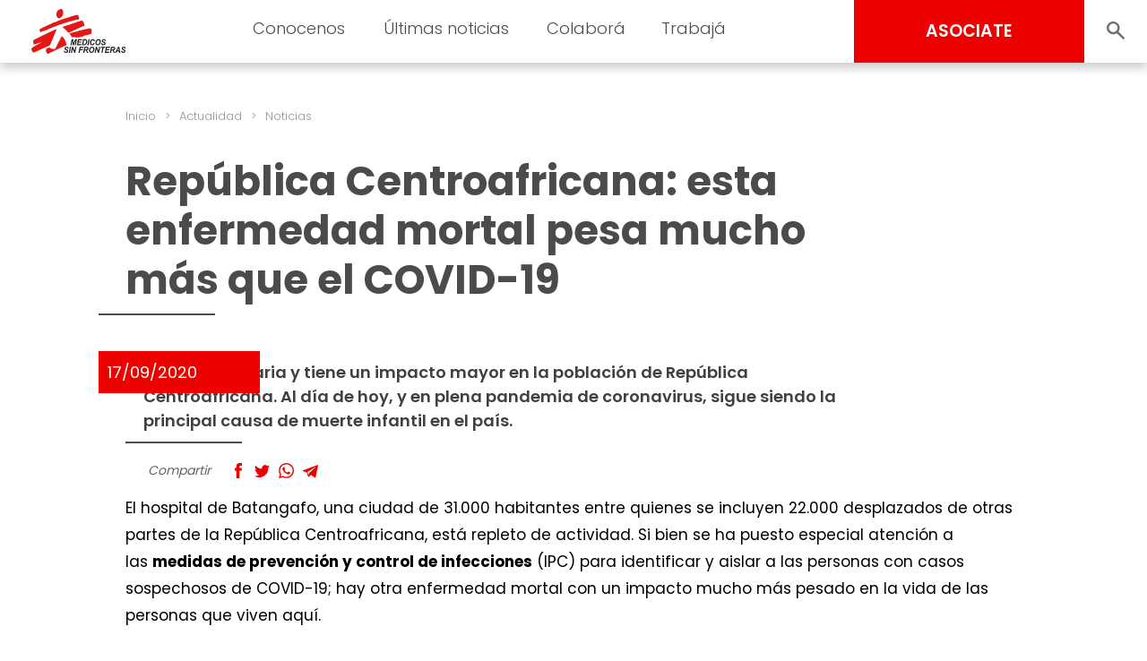

--- FILE ---
content_type: text/html; charset=UTF-8
request_url: https://www.msf.org.uy/actualidad/republica-centroafricana-enfermedad-mortal-pesa-mucho-mas-que-covid-19/
body_size: 13060
content:
<!doctype html>
<html lang="es">
<head>
	<meta charset="UTF-8">
	<meta name="viewport" content="width=device-width, initial-scale=1, user-scalable = no">
	<link rel="profile" href="https://gmpg.org/xfn/11">

	<link rel="shortcut icon" href="https://www.msf.org.uy/wp-content/themes/msf_latam/imgs/icons/favicon.ico">

	<link rel="preconnect" href="https://fonts.googleapis.com">
	<link rel="preconnect" href="https://fonts.gstatic.com" crossorigin>
	<link href="https://fonts.googleapis.com/css2?family=Poppins:wght@300;400;500;600;700;800&display=swap" rel="stylesheet">

	<!-- Google Tag Manager -->
	<script>(function(w,d,s,l,i){w[l]=w[l]||[];w[l].push({'gtm.start':
	new Date().getTime(),event:'gtm.js'});var f=d.getElementsByTagName(s)[0],
	j=d.createElement(s),dl=l!='dataLayer'?'&l='+l:'';j.async=true;j.src=
	'https://www.googletagmanager.com/gtm.js?id='+i+dl;f.parentNode.insertBefore(j,f);
	})(window,document,'script','dataLayer','GTM-5Q43722');</script>
	<!-- End Google Tag Manager -->

	<meta name='robots' content='index, follow, max-image-preview:large, max-snippet:-1, max-video-preview:-1' />

	<!-- This site is optimized with the Yoast SEO plugin v24.5 - https://yoast.com/wordpress/plugins/seo/ -->
	<title>República Centroafricana: esta enfermedad mortal pesa mucho más que el COVID-19 - Médicos Sin Fronteras Uruguay | Organización médico-humanitaria</title>
	<link rel="canonical" href="https://www.msf.org.uy/actualidad/republica-centroafricana-enfermedad-mortal-pesa-mucho-mas-que-covid-19/" />
	<meta property="og:locale" content="es_ES" />
	<meta property="og:type" content="article" />
	<meta property="og:title" content="República Centroafricana: esta enfermedad mortal pesa mucho más que el COVID-19 - Médicos Sin Fronteras Uruguay | Organización médico-humanitaria" />
	<meta property="og:description" content="Se llama malaria y tiene un impacto mayor en la población de República Centroafricana. Al día de hoy, y en plena pandemia de coronavirus, sigue siendo la principal causa de muerte infantil en el país." />
	<meta property="og:url" content="https://www.msf.org.uy/actualidad/republica-centroafricana-enfermedad-mortal-pesa-mucho-mas-que-covid-19/" />
	<meta property="og:site_name" content="Médicos Sin Fronteras Uruguay | Organización médico-humanitaria" />
	<meta property="article:published_time" content="2020-09-17T20:32:45+00:00" />
	<meta property="og:image" content="https://www.msf.org.uy/wp-content/uploads/sites/3/2023/11/msb21210high.jpg" />
	<meta name="author" content="dev_ops" />
	<meta name="twitter:card" content="summary_large_image" />
	<meta name="twitter:label1" content="Escrito por" />
	<meta name="twitter:data1" content="dev_ops" />
	<meta name="twitter:label2" content="Tiempo de lectura" />
	<meta name="twitter:data2" content="4 minutos" />
	<script type="application/ld+json" class="yoast-schema-graph">{"@context":"https://schema.org","@graph":[{"@type":"WebPage","@id":"https://www.msf.org.uy/actualidad/republica-centroafricana-enfermedad-mortal-pesa-mucho-mas-que-covid-19/","url":"https://www.msf.org.uy/actualidad/republica-centroafricana-enfermedad-mortal-pesa-mucho-mas-que-covid-19/","name":"República Centroafricana: esta enfermedad mortal pesa mucho más que el COVID-19 - Médicos Sin Fronteras Uruguay | Organización médico-humanitaria","isPartOf":{"@id":"https://www.msf.org.uy/#website"},"primaryImageOfPage":{"@id":"https://www.msf.org.uy/actualidad/republica-centroafricana-enfermedad-mortal-pesa-mucho-mas-que-covid-19/#primaryimage"},"image":{"@id":"https://www.msf.org.uy/actualidad/republica-centroafricana-enfermedad-mortal-pesa-mucho-mas-que-covid-19/#primaryimage"},"thumbnailUrl":"https://ar.testing.msf.lat/wp-content/uploads/sites/3/2023/11/msb21210high.jpg","datePublished":"2020-09-17T20:32:45+00:00","author":{"@id":"https://www.msf.org.uy/#/schema/person/054d70cc916aae3c9caa0dac8cbc71c6"},"breadcrumb":{"@id":"https://www.msf.org.uy/actualidad/republica-centroafricana-enfermedad-mortal-pesa-mucho-mas-que-covid-19/#breadcrumb"},"inLanguage":"es","potentialAction":[{"@type":"ReadAction","target":["https://www.msf.org.uy/actualidad/republica-centroafricana-enfermedad-mortal-pesa-mucho-mas-que-covid-19/"]}]},{"@type":"ImageObject","inLanguage":"es","@id":"https://www.msf.org.uy/actualidad/republica-centroafricana-enfermedad-mortal-pesa-mucho-mas-que-covid-19/#primaryimage","url":"https://ar.testing.msf.lat/wp-content/uploads/sites/3/2023/11/msb21210high.jpg","contentUrl":"https://ar.testing.msf.lat/wp-content/uploads/sites/3/2023/11/msb21210high.jpg"},{"@type":"BreadcrumbList","@id":"https://www.msf.org.uy/actualidad/republica-centroafricana-enfermedad-mortal-pesa-mucho-mas-que-covid-19/#breadcrumb","itemListElement":[{"@type":"ListItem","position":1,"name":"Portada","item":"https://www.msf.org.uy/"},{"@type":"ListItem","position":2,"name":"República Centroafricana: esta enfermedad mortal pesa mucho más que el COVID-19"}]},{"@type":"WebSite","@id":"https://www.msf.org.uy/#website","url":"https://www.msf.org.uy/","name":"Médicos Sin Fronteras Uruguay | Organización médico-humanitaria","description":"","potentialAction":[{"@type":"SearchAction","target":{"@type":"EntryPoint","urlTemplate":"https://www.msf.org.uy/?s={search_term_string}"},"query-input":{"@type":"PropertyValueSpecification","valueRequired":true,"valueName":"search_term_string"}}],"inLanguage":"es"},{"@type":"Person","@id":"https://www.msf.org.uy/#/schema/person/054d70cc916aae3c9caa0dac8cbc71c6","name":"dev_ops","image":{"@type":"ImageObject","inLanguage":"es","@id":"https://www.msf.org.uy/#/schema/person/image/","url":"https://secure.gravatar.com/avatar/a9d3fcdb83410f0c3eeab09bf2b7e176?s=96&d=mm&r=g","contentUrl":"https://secure.gravatar.com/avatar/a9d3fcdb83410f0c3eeab09bf2b7e176?s=96&d=mm&r=g","caption":"dev_ops"},"sameAs":["http://localhost/medicos"],"url":"https://www.msf.org.uy/author/dev_ops/"}]}</script>
	<!-- / Yoast SEO plugin. -->


<link rel="alternate" type="application/rss+xml" title="Médicos Sin Fronteras Uruguay  | Organización médico-humanitaria &raquo; Feed" href="https://www.msf.org.uy/feed/" />
<link rel="alternate" type="application/rss+xml" title="Médicos Sin Fronteras Uruguay  | Organización médico-humanitaria &raquo; Feed de los comentarios" href="https://www.msf.org.uy/comments/feed/" />
<script>
window._wpemojiSettings = {"baseUrl":"https:\/\/s.w.org\/images\/core\/emoji\/15.0.3\/72x72\/","ext":".png","svgUrl":"https:\/\/s.w.org\/images\/core\/emoji\/15.0.3\/svg\/","svgExt":".svg","source":{"concatemoji":"https:\/\/www.msf.org.uy\/wp-includes\/js\/wp-emoji-release.min.js?ver=6.5.2"}};
/*! This file is auto-generated */
!function(i,n){var o,s,e;function c(e){try{var t={supportTests:e,timestamp:(new Date).valueOf()};sessionStorage.setItem(o,JSON.stringify(t))}catch(e){}}function p(e,t,n){e.clearRect(0,0,e.canvas.width,e.canvas.height),e.fillText(t,0,0);var t=new Uint32Array(e.getImageData(0,0,e.canvas.width,e.canvas.height).data),r=(e.clearRect(0,0,e.canvas.width,e.canvas.height),e.fillText(n,0,0),new Uint32Array(e.getImageData(0,0,e.canvas.width,e.canvas.height).data));return t.every(function(e,t){return e===r[t]})}function u(e,t,n){switch(t){case"flag":return n(e,"\ud83c\udff3\ufe0f\u200d\u26a7\ufe0f","\ud83c\udff3\ufe0f\u200b\u26a7\ufe0f")?!1:!n(e,"\ud83c\uddfa\ud83c\uddf3","\ud83c\uddfa\u200b\ud83c\uddf3")&&!n(e,"\ud83c\udff4\udb40\udc67\udb40\udc62\udb40\udc65\udb40\udc6e\udb40\udc67\udb40\udc7f","\ud83c\udff4\u200b\udb40\udc67\u200b\udb40\udc62\u200b\udb40\udc65\u200b\udb40\udc6e\u200b\udb40\udc67\u200b\udb40\udc7f");case"emoji":return!n(e,"\ud83d\udc26\u200d\u2b1b","\ud83d\udc26\u200b\u2b1b")}return!1}function f(e,t,n){var r="undefined"!=typeof WorkerGlobalScope&&self instanceof WorkerGlobalScope?new OffscreenCanvas(300,150):i.createElement("canvas"),a=r.getContext("2d",{willReadFrequently:!0}),o=(a.textBaseline="top",a.font="600 32px Arial",{});return e.forEach(function(e){o[e]=t(a,e,n)}),o}function t(e){var t=i.createElement("script");t.src=e,t.defer=!0,i.head.appendChild(t)}"undefined"!=typeof Promise&&(o="wpEmojiSettingsSupports",s=["flag","emoji"],n.supports={everything:!0,everythingExceptFlag:!0},e=new Promise(function(e){i.addEventListener("DOMContentLoaded",e,{once:!0})}),new Promise(function(t){var n=function(){try{var e=JSON.parse(sessionStorage.getItem(o));if("object"==typeof e&&"number"==typeof e.timestamp&&(new Date).valueOf()<e.timestamp+604800&&"object"==typeof e.supportTests)return e.supportTests}catch(e){}return null}();if(!n){if("undefined"!=typeof Worker&&"undefined"!=typeof OffscreenCanvas&&"undefined"!=typeof URL&&URL.createObjectURL&&"undefined"!=typeof Blob)try{var e="postMessage("+f.toString()+"("+[JSON.stringify(s),u.toString(),p.toString()].join(",")+"));",r=new Blob([e],{type:"text/javascript"}),a=new Worker(URL.createObjectURL(r),{name:"wpTestEmojiSupports"});return void(a.onmessage=function(e){c(n=e.data),a.terminate(),t(n)})}catch(e){}c(n=f(s,u,p))}t(n)}).then(function(e){for(var t in e)n.supports[t]=e[t],n.supports.everything=n.supports.everything&&n.supports[t],"flag"!==t&&(n.supports.everythingExceptFlag=n.supports.everythingExceptFlag&&n.supports[t]);n.supports.everythingExceptFlag=n.supports.everythingExceptFlag&&!n.supports.flag,n.DOMReady=!1,n.readyCallback=function(){n.DOMReady=!0}}).then(function(){return e}).then(function(){var e;n.supports.everything||(n.readyCallback(),(e=n.source||{}).concatemoji?t(e.concatemoji):e.wpemoji&&e.twemoji&&(t(e.twemoji),t(e.wpemoji)))}))}((window,document),window._wpemojiSettings);
</script>
<style id='wp-emoji-styles-inline-css'>

	img.wp-smiley, img.emoji {
		display: inline !important;
		border: none !important;
		box-shadow: none !important;
		height: 1em !important;
		width: 1em !important;
		margin: 0 0.07em !important;
		vertical-align: -0.1em !important;
		background: none !important;
		padding: 0 !important;
	}
</style>
<link rel='stylesheet' id='wp-block-library-css' href='https://www.msf.org.uy/wp-includes/css/dist/block-library/style.min.css?ver=6.5.2' media='all' />
<style id='classic-theme-styles-inline-css'>
/*! This file is auto-generated */
.wp-block-button__link{color:#fff;background-color:#32373c;border-radius:9999px;box-shadow:none;text-decoration:none;padding:calc(.667em + 2px) calc(1.333em + 2px);font-size:1.125em}.wp-block-file__button{background:#32373c;color:#fff;text-decoration:none}
</style>
<style id='global-styles-inline-css'>
body{--wp--preset--color--black: #000000;--wp--preset--color--cyan-bluish-gray: #abb8c3;--wp--preset--color--white: #ffffff;--wp--preset--color--pale-pink: #f78da7;--wp--preset--color--vivid-red: #cf2e2e;--wp--preset--color--luminous-vivid-orange: #ff6900;--wp--preset--color--luminous-vivid-amber: #fcb900;--wp--preset--color--light-green-cyan: #7bdcb5;--wp--preset--color--vivid-green-cyan: #00d084;--wp--preset--color--pale-cyan-blue: #8ed1fc;--wp--preset--color--vivid-cyan-blue: #0693e3;--wp--preset--color--vivid-purple: #9b51e0;--wp--preset--gradient--vivid-cyan-blue-to-vivid-purple: linear-gradient(135deg,rgba(6,147,227,1) 0%,rgb(155,81,224) 100%);--wp--preset--gradient--light-green-cyan-to-vivid-green-cyan: linear-gradient(135deg,rgb(122,220,180) 0%,rgb(0,208,130) 100%);--wp--preset--gradient--luminous-vivid-amber-to-luminous-vivid-orange: linear-gradient(135deg,rgba(252,185,0,1) 0%,rgba(255,105,0,1) 100%);--wp--preset--gradient--luminous-vivid-orange-to-vivid-red: linear-gradient(135deg,rgba(255,105,0,1) 0%,rgb(207,46,46) 100%);--wp--preset--gradient--very-light-gray-to-cyan-bluish-gray: linear-gradient(135deg,rgb(238,238,238) 0%,rgb(169,184,195) 100%);--wp--preset--gradient--cool-to-warm-spectrum: linear-gradient(135deg,rgb(74,234,220) 0%,rgb(151,120,209) 20%,rgb(207,42,186) 40%,rgb(238,44,130) 60%,rgb(251,105,98) 80%,rgb(254,248,76) 100%);--wp--preset--gradient--blush-light-purple: linear-gradient(135deg,rgb(255,206,236) 0%,rgb(152,150,240) 100%);--wp--preset--gradient--blush-bordeaux: linear-gradient(135deg,rgb(254,205,165) 0%,rgb(254,45,45) 50%,rgb(107,0,62) 100%);--wp--preset--gradient--luminous-dusk: linear-gradient(135deg,rgb(255,203,112) 0%,rgb(199,81,192) 50%,rgb(65,88,208) 100%);--wp--preset--gradient--pale-ocean: linear-gradient(135deg,rgb(255,245,203) 0%,rgb(182,227,212) 50%,rgb(51,167,181) 100%);--wp--preset--gradient--electric-grass: linear-gradient(135deg,rgb(202,248,128) 0%,rgb(113,206,126) 100%);--wp--preset--gradient--midnight: linear-gradient(135deg,rgb(2,3,129) 0%,rgb(40,116,252) 100%);--wp--preset--font-size--small: 13px;--wp--preset--font-size--medium: 20px;--wp--preset--font-size--large: 36px;--wp--preset--font-size--x-large: 42px;--wp--preset--spacing--20: 0.44rem;--wp--preset--spacing--30: 0.67rem;--wp--preset--spacing--40: 1rem;--wp--preset--spacing--50: 1.5rem;--wp--preset--spacing--60: 2.25rem;--wp--preset--spacing--70: 3.38rem;--wp--preset--spacing--80: 5.06rem;--wp--preset--shadow--natural: 6px 6px 9px rgba(0, 0, 0, 0.2);--wp--preset--shadow--deep: 12px 12px 50px rgba(0, 0, 0, 0.4);--wp--preset--shadow--sharp: 6px 6px 0px rgba(0, 0, 0, 0.2);--wp--preset--shadow--outlined: 6px 6px 0px -3px rgba(255, 255, 255, 1), 6px 6px rgba(0, 0, 0, 1);--wp--preset--shadow--crisp: 6px 6px 0px rgba(0, 0, 0, 1);}:where(.is-layout-flex){gap: 0.5em;}:where(.is-layout-grid){gap: 0.5em;}body .is-layout-flow > .alignleft{float: left;margin-inline-start: 0;margin-inline-end: 2em;}body .is-layout-flow > .alignright{float: right;margin-inline-start: 2em;margin-inline-end: 0;}body .is-layout-flow > .aligncenter{margin-left: auto !important;margin-right: auto !important;}body .is-layout-constrained > .alignleft{float: left;margin-inline-start: 0;margin-inline-end: 2em;}body .is-layout-constrained > .alignright{float: right;margin-inline-start: 2em;margin-inline-end: 0;}body .is-layout-constrained > .aligncenter{margin-left: auto !important;margin-right: auto !important;}body .is-layout-constrained > :where(:not(.alignleft):not(.alignright):not(.alignfull)){max-width: var(--wp--style--global--content-size);margin-left: auto !important;margin-right: auto !important;}body .is-layout-constrained > .alignwide{max-width: var(--wp--style--global--wide-size);}body .is-layout-flex{display: flex;}body .is-layout-flex{flex-wrap: wrap;align-items: center;}body .is-layout-flex > *{margin: 0;}body .is-layout-grid{display: grid;}body .is-layout-grid > *{margin: 0;}:where(.wp-block-columns.is-layout-flex){gap: 2em;}:where(.wp-block-columns.is-layout-grid){gap: 2em;}:where(.wp-block-post-template.is-layout-flex){gap: 1.25em;}:where(.wp-block-post-template.is-layout-grid){gap: 1.25em;}.has-black-color{color: var(--wp--preset--color--black) !important;}.has-cyan-bluish-gray-color{color: var(--wp--preset--color--cyan-bluish-gray) !important;}.has-white-color{color: var(--wp--preset--color--white) !important;}.has-pale-pink-color{color: var(--wp--preset--color--pale-pink) !important;}.has-vivid-red-color{color: var(--wp--preset--color--vivid-red) !important;}.has-luminous-vivid-orange-color{color: var(--wp--preset--color--luminous-vivid-orange) !important;}.has-luminous-vivid-amber-color{color: var(--wp--preset--color--luminous-vivid-amber) !important;}.has-light-green-cyan-color{color: var(--wp--preset--color--light-green-cyan) !important;}.has-vivid-green-cyan-color{color: var(--wp--preset--color--vivid-green-cyan) !important;}.has-pale-cyan-blue-color{color: var(--wp--preset--color--pale-cyan-blue) !important;}.has-vivid-cyan-blue-color{color: var(--wp--preset--color--vivid-cyan-blue) !important;}.has-vivid-purple-color{color: var(--wp--preset--color--vivid-purple) !important;}.has-black-background-color{background-color: var(--wp--preset--color--black) !important;}.has-cyan-bluish-gray-background-color{background-color: var(--wp--preset--color--cyan-bluish-gray) !important;}.has-white-background-color{background-color: var(--wp--preset--color--white) !important;}.has-pale-pink-background-color{background-color: var(--wp--preset--color--pale-pink) !important;}.has-vivid-red-background-color{background-color: var(--wp--preset--color--vivid-red) !important;}.has-luminous-vivid-orange-background-color{background-color: var(--wp--preset--color--luminous-vivid-orange) !important;}.has-luminous-vivid-amber-background-color{background-color: var(--wp--preset--color--luminous-vivid-amber) !important;}.has-light-green-cyan-background-color{background-color: var(--wp--preset--color--light-green-cyan) !important;}.has-vivid-green-cyan-background-color{background-color: var(--wp--preset--color--vivid-green-cyan) !important;}.has-pale-cyan-blue-background-color{background-color: var(--wp--preset--color--pale-cyan-blue) !important;}.has-vivid-cyan-blue-background-color{background-color: var(--wp--preset--color--vivid-cyan-blue) !important;}.has-vivid-purple-background-color{background-color: var(--wp--preset--color--vivid-purple) !important;}.has-black-border-color{border-color: var(--wp--preset--color--black) !important;}.has-cyan-bluish-gray-border-color{border-color: var(--wp--preset--color--cyan-bluish-gray) !important;}.has-white-border-color{border-color: var(--wp--preset--color--white) !important;}.has-pale-pink-border-color{border-color: var(--wp--preset--color--pale-pink) !important;}.has-vivid-red-border-color{border-color: var(--wp--preset--color--vivid-red) !important;}.has-luminous-vivid-orange-border-color{border-color: var(--wp--preset--color--luminous-vivid-orange) !important;}.has-luminous-vivid-amber-border-color{border-color: var(--wp--preset--color--luminous-vivid-amber) !important;}.has-light-green-cyan-border-color{border-color: var(--wp--preset--color--light-green-cyan) !important;}.has-vivid-green-cyan-border-color{border-color: var(--wp--preset--color--vivid-green-cyan) !important;}.has-pale-cyan-blue-border-color{border-color: var(--wp--preset--color--pale-cyan-blue) !important;}.has-vivid-cyan-blue-border-color{border-color: var(--wp--preset--color--vivid-cyan-blue) !important;}.has-vivid-purple-border-color{border-color: var(--wp--preset--color--vivid-purple) !important;}.has-vivid-cyan-blue-to-vivid-purple-gradient-background{background: var(--wp--preset--gradient--vivid-cyan-blue-to-vivid-purple) !important;}.has-light-green-cyan-to-vivid-green-cyan-gradient-background{background: var(--wp--preset--gradient--light-green-cyan-to-vivid-green-cyan) !important;}.has-luminous-vivid-amber-to-luminous-vivid-orange-gradient-background{background: var(--wp--preset--gradient--luminous-vivid-amber-to-luminous-vivid-orange) !important;}.has-luminous-vivid-orange-to-vivid-red-gradient-background{background: var(--wp--preset--gradient--luminous-vivid-orange-to-vivid-red) !important;}.has-very-light-gray-to-cyan-bluish-gray-gradient-background{background: var(--wp--preset--gradient--very-light-gray-to-cyan-bluish-gray) !important;}.has-cool-to-warm-spectrum-gradient-background{background: var(--wp--preset--gradient--cool-to-warm-spectrum) !important;}.has-blush-light-purple-gradient-background{background: var(--wp--preset--gradient--blush-light-purple) !important;}.has-blush-bordeaux-gradient-background{background: var(--wp--preset--gradient--blush-bordeaux) !important;}.has-luminous-dusk-gradient-background{background: var(--wp--preset--gradient--luminous-dusk) !important;}.has-pale-ocean-gradient-background{background: var(--wp--preset--gradient--pale-ocean) !important;}.has-electric-grass-gradient-background{background: var(--wp--preset--gradient--electric-grass) !important;}.has-midnight-gradient-background{background: var(--wp--preset--gradient--midnight) !important;}.has-small-font-size{font-size: var(--wp--preset--font-size--small) !important;}.has-medium-font-size{font-size: var(--wp--preset--font-size--medium) !important;}.has-large-font-size{font-size: var(--wp--preset--font-size--large) !important;}.has-x-large-font-size{font-size: var(--wp--preset--font-size--x-large) !important;}
.wp-block-navigation a:where(:not(.wp-element-button)){color: inherit;}
:where(.wp-block-post-template.is-layout-flex){gap: 1.25em;}:where(.wp-block-post-template.is-layout-grid){gap: 1.25em;}
:where(.wp-block-columns.is-layout-flex){gap: 2em;}:where(.wp-block-columns.is-layout-grid){gap: 2em;}
.wp-block-pullquote{font-size: 1.5em;line-height: 1.6;}
</style>
<link rel='stylesheet' id='msf-forms-css' href='https://www.msf.org.uy/wp-content/plugins/msf-forms/public/css/msf-forms-public.css?ver=1.0.59' media='all' />
<link rel='stylesheet' id='swiper-style-css' href='https://www.msf.org.uy/wp-content/themes/msf_latam/css/swiper-bundle.min.css?ver=0.0.68' media='all' />
<link rel='stylesheet' id='photoswipe-style-css' href='https://www.msf.org.uy/wp-content/themes/msf_latam/css/photoswipe.css?ver=0.0.68' media='all' />
<link rel='stylesheet' id='msf_latam-style-css' href='https://www.msf.org.uy/wp-content/themes/msf_latam/style.css?ver=0.0.68' media='all' />
<script src="https://www.msf.org.uy/wp-includes/js/jquery/jquery.min.js?ver=3.7.1" id="jquery-core-js"></script>
<script src="https://www.msf.org.uy/wp-includes/js/jquery/jquery-migrate.min.js?ver=3.4.1" id="jquery-migrate-js"></script>
<link rel="https://api.w.org/" href="https://www.msf.org.uy/wp-json/" /><link rel="alternate" type="application/json" href="https://www.msf.org.uy/wp-json/wp/v2/posts/30302" /><link rel="EditURI" type="application/rsd+xml" title="RSD" href="https://www.msf.org.uy/xmlrpc.php?rsd" />
<meta name="generator" content="WordPress 6.5.2" />
<link rel='shortlink' href='https://www.msf.org.uy/?p=30302' />
<link rel="alternate" type="application/json+oembed" href="https://www.msf.org.uy/wp-json/oembed/1.0/embed?url=https%3A%2F%2Fwww.msf.org.uy%2Factualidad%2Frepublica-centroafricana-enfermedad-mortal-pesa-mucho-mas-que-covid-19%2F" />
<link rel="alternate" type="text/xml+oembed" href="https://www.msf.org.uy/wp-json/oembed/1.0/embed?url=https%3A%2F%2Fwww.msf.org.uy%2Factualidad%2Frepublica-centroafricana-enfermedad-mortal-pesa-mucho-mas-que-covid-19%2F&#038;format=xml" />
</head>

<body class="post-template-default single single-post postid-30302 single-format-standard no-js">

<!-- Google Tag Manager (noscript) -->
<noscript><iframe src="https://www.googletagmanager.com/ns.html?id=GTM-5Q43722"
height="0" width="0" style="display:none;visibility:hidden"></iframe></noscript>
<!-- End Google Tag Manager (noscript) -->

<script type="text/javascript">
	document.body.classList.remove('no-js');
</script>

<div id="page" class="site">

	<header id="masthead" class="site-header">

		<div class="site-branding">
			<a href="https://www.msf.org.uy/" rel="home">
								<img src="https://www.msf.org.uy/wp-content/themes/msf_latam/imgs/msf_logo.svg" class="site-logo">
							</a>
		</div>

		<nav id="site-navigation" class="main-navigation light">

			<form role="search" method="get" action="https://www.msf.org.uy/" class="hide_desktop">
				<div class="col_1">
					<input type="text" value="" placeholder="Buscar" name="s" autocomplete="off">
					<input type="submit" value="BUSCAR" hidden="hidden">
				</div>
				<div class="col_2">
					<button class="search_toggle" style="--background:url(https://www.msf.org.uy/wp-content/themes/msf_latam/imgs/search.svg);"></button>
				</div>
			</form>

			<div class="menu-menu-principal-container"><ul id="primary-menu" class="menu"><li id="menu-item-39941" class="menu-item menu-item-type-custom menu-item-object-custom menu-item-has-children menu-item-39941"><a>Conocenos</a>
<ul class="sub-menu">
	<li id="menu-item-17401" class="menu-item menu-item-type-post_type menu-item-object-page menu-item-17401"><a title="Quiénes somos" href="https://www.msf.org.uy/conocenos/quienes-somos-medicos-sin-fronteras/">Quiénes somos</a></li>
	<li id="menu-item-17402" class="menu-item menu-item-type-post_type menu-item-object-page menu-item-17402"><a title="Qué hacemos" href="https://www.msf.org.uy/conocenos/que-hacemos/">Qué hacemos</a></li>
	<li id="menu-item-17403" class="menu-item menu-item-type-post_type menu-item-object-page menu-item-17403"><a title="Cómo nos financiamos" href="https://www.msf.org.uy/conocenos/como-nos-financiamos/">Cómo nos financiamos</a></li>
</ul>
</li>
<li id="menu-item-17404" class="menu-item menu-item-type-custom menu-item-object-custom menu-item-has-children menu-item-17404"><a title="Últimas noticias">Últimas noticias</a>
<ul class="sub-menu">
	<li id="menu-item-17405" class="menu-item menu-item-type-post_type menu-item-object-page menu-item-17405"><a title="Noticias" href="https://www.msf.org.uy/actualidad/noticias/">Noticias</a></li>
	<li id="menu-item-17406" class="menu-item menu-item-type-post_type menu-item-object-page menu-item-17406"><a title="Publicaciones" href="https://www.msf.org.uy/actualidad/publicaciones/">Publicaciones</a></li>
	<li id="menu-item-41483" class="menu-item menu-item-type-post_type menu-item-object-page menu-item-41483"><a href="https://www.msf.org.uy/sala-de-prensa/">Contacto de prensa</a></li>
</ul>
</li>
<li id="menu-item-17408" class="menu-item menu-item-type-custom menu-item-object-custom menu-item-has-children menu-item-17408"><a title="Colaborá">Colaborá</a>
<ul class="sub-menu">
	<li id="menu-item-38553" class="menu-item menu-item-type-post_type menu-item-object-msf_forms menu-item-38553"><a href="https://www.msf.org.uy/asociate-hoy/">Asociate</a></li>
	<li id="menu-item-38551" class="menu-item menu-item-type-post_type menu-item-object-msf_forms menu-item-38551"><a title="Aumentá tu Aporte" href="https://www.msf.org.uy/incrementa-tu-apoyo/">Aumentá tu aporte</a></li>
	<li id="menu-item-40833" class="menu-item menu-item-type-post_type menu-item-object-msf_forms menu-item-40833"><a href="https://www.msf.org.uy/actualiza-tus-datos/">Actualizá tus datos</a></li>
	<li id="menu-item-42461" class="menu-item menu-item-type-post_type menu-item-object-page menu-item-42461"><a href="https://www.msf.org.uy/testamento-solidario/">Testamento Solidario</a></li>
	<li id="menu-item-17412" class="menu-item menu-item-type-post_type menu-item-object-page menu-item-17412"><a title="Empresas" href="https://www.msf.org.uy/colabora/empresas/">Empresas y entidades</a></li>
	<li id="menu-item-17410" class="menu-item menu-item-type-post_type menu-item-object-page menu-item-17410"><a title="Otras formas de colaborar" href="https://www.msf.org.uy/colabora/otras-formas-de-colaborar/">Otras formas de colaborar</a></li>
</ul>
</li>
<li id="menu-item-39942" class="menu-item menu-item-type-custom menu-item-object-custom menu-item-has-children menu-item-39942"><a>Trabajá</a>
<ul class="sub-menu">
	<li id="menu-item-17415" class="menu-item menu-item-type-post_type menu-item-object-page menu-item-17415"><a title="Alrededor del mundo" href="https://www.msf.org.uy/trabaja/en-el-terreno/">En el terreno</a></li>
	<li id="menu-item-44188" class="menu-item menu-item-type-post_type menu-item-object-page menu-item-44188"><a href="https://www.msf.org.uy/trabaja/en-las-oficinas/">En las oficinas</a></li>
	<li id="menu-item-17417" class="menu-item menu-item-type-post_type menu-item-object-page menu-item-17417"><a title="En vía pública" href="https://www.msf.org.uy/trabaja/en-via-publica/">En vía pública</a></li>
</ul>
</li>
</ul></div>
			<div class="menu-toggle close-menu"><div></div></div>

		</nav><!-- #site-navigation -->

		<div id="side_menu" class="hide_mobile">

			<ul class="sub-menu">
			</ul>

		</div>

		<div id="header_actions" class="semi_bold">
			<a href="https://www.msf.org.uy/asociate-hoy/" class="button b-red associate">ASOCIATE</a>
			<div class="expandable_search">
				<form role="search" method="get" action="https://www.msf.org.uy/">
					<input type="text" value="" placeholder="Buscar" name="s" autocomplete="off">
					<input type="submit" value="BUSCAR" hidden="hidden">
				</form>
				<button class="search_toggle" style="--background:url(https://www.msf.org.uy/wp-content/themes/msf_latam/imgs/search.svg);"></button>
			</div>
			<div class="menu-toggle"><div></div></div>
		</div>

	</header><!-- #masthead -->

	<main id="primary" class="site-main">

		
<article id="post-30302" class="entry-container post-30302 post type-post status-publish format-standard hentry category-sin-categoria tag-enfermedad-endemica-epidemica paises-republica-centroafricana">

	<ul id="msf_breadcrumbs" class="light msf_breadcrumbs"><li class="item-home"><a class="bread-link bread-home" href="https://www.msf.org.uy" title="Inicio">Inicio</a></li><li class="separator separator-home"> &gt; </li><li class="item-cat"><a class="bread-cat" href="https://www.msf.org.uy/actualidad/" title="Actualidad">Actualidad</a></li><li class="separator"> &gt; </li><li class="item-cat item-custom-post-type-post"><a class="bread-cat bread-custom-post-type-post" href="https://www.msf.org.uy/actualidad/noticias/" title="Noticias">Noticias</a></li></ul>
	<header class="entry-header">

		<h1 class="entry-title bold on_view">República Centroafricana: esta enfermedad mortal pesa mucho más que el COVID-19</h1>

	</header>

	<div class="entry-thumbnail">
		<span class="entry-date b-red on_view to_right">17/09/2020</span>
			</div>

	<div class="entry-excerpt semi_bold">
		<p>Se llama malaria y tiene un impacto mayor en la población de República Centroafricana. Al día de hoy, y en plena pandemia de coronavirus, sigue siendo la principal causa de muerte infantil en el país.</p>
	</div>

	<div class="entry-share horizontal_social social red">

	<ul>
		<li>
			Compartir		</li>
		<li class="arrow"></li>
		<li class="facebook">
			<a href="https://www.facebook.com/sharer/sharer.php?u=https://www.msf.org.uy/actualidad/republica-centroafricana-enfermedad-mortal-pesa-mucho-mas-que-covid-19/" title="Compartir en Facebook" target="_blank"></a>
		</li>
		<li class="twitter">
			<a href="https://twitter.com/intent/tweet?text=República Centroafricana: esta enfermedad mortal pesa mucho más que el COVID-19%20https://www.msf.org.uy/actualidad/republica-centroafricana-enfermedad-mortal-pesa-mucho-mas-que-covid-19/" title="Compartir en Twitter" target="_blank"></a>
		</li>
		<li class="whatsapp">
			<a href="https://wa.me/?text=República Centroafricana: esta enfermedad mortal pesa mucho más que el COVID-19%20-%20https://www.msf.org.uy/actualidad/republica-centroafricana-enfermedad-mortal-pesa-mucho-mas-que-covid-19/" title="Compartir en whatsapp" target="_blank"></a>
		</li>
		<li class="telegram">
			<a href="https://t.me/share/url?url=https://www.msf.org.uy/actualidad/republica-centroafricana-enfermedad-mortal-pesa-mucho-mas-que-covid-19/&text=República Centroafricana: esta enfermedad mortal pesa mucho más que el COVID-19" title="Compartir en Telegram" target="_blank"></a>
		</li>
	</ul>

</div>
	<div class="entry-content the_content">
		<p>El hospital de Batangafo, una ciudad de 31.000 habitantes entre quienes se incluyen 22.000 desplazados de otras partes de la República Centroafricana, está repleto de actividad. Si bien se ha puesto especial atención a las <strong>medidas de prevención y control de infecciones</strong> (IPC) para identificar y aislar a las personas con casos sospechosos de COVID-19; hay otra enfermedad mortal con un impacto mucho más pesado en la vida de las personas que viven aquí.</p>
<p>Como cada año, en septiembre llega temporada de lluvias, y es cuando la malaria se vuelve más mortal que nunca en la República Centroafricana. Es la <strong>principal causa de muerte</strong> en niños menores de 5 años en el país. Durante los periodos en que la transmisión de malaria es alta, ocho de cada 10 consultas pediátricas en el hospital que apoyado en Batangafo se deben a complicaciones de malaria, incluyendo la anemia y la deshidratación.</p>
<p>Desde principios de año, nuestros equipos han tratado <strong>39.631 casos de malaria en Batangafo</strong>, en comparación con los 23.642 tratados durante el mismo periodo del año anterior. Este año 1,074 niños menores de cinco años han sido hospitalizados por malaria; 28 de ellos no sobrevivieron.</p>
<p>«Desde que contrajo malaria, mi hijo está muy débil, y los médicos dijeron que tiene anemia. Están tratando de estabilizar su condición para evitar más complicaciones que podrían ser fatales. Tengo mucho miedo de perderlo», explica Chancella Gbtoum, madre de Yakota Abbias, de 5 años. Chancella y su hijo menor han recibido medicamentos antipalúdicos de MSF como medida preventiva.</p>
<blockquote class="blockquote-drupal">
<p>«Le di a mi otro hijo de 11 meses el medicamento contra la malaria que recibimos de MSF», dice. “Yo también lo tomé. Sé que esta vez no enfermaremos».</p>
</blockquote>
<p>Para mitigar el impacto de esta enfermedad mortal y proteger a la comunidad, hemos lanzado una <strong>campaña específica de tratamiento preventivo</strong>, también conocida como ‘administración masiva de medicamentos contra la malaria’, al comienzo de la temporada de lluvias. Con el fin de llegar a un número máximo de personas y asegurarnos de que la población entendiera la importancia de esta iniciativa, la campaña se desarrolló en tres etapas.</p>
</p>
<div class="media media-element-container media-wysiwyg">
<div class="file file-image file-image-jpeg">
<div class="content">
    <img decoding="async" class="media-element file-wysiwyg" data-delta="1" src="https://ar.testing.msf.lat/wp-content/uploads/sites/3/2023/11/msb21210high.jpg" width="735" alt=""></p>
<div class="content-image__copyright"><span class="image__caption">Un miembro del equipo de MSF informa a la comunidad sobre la próxima campaña de la MDA.</span><span class="image__copyright"> © Lorène Giorgis/MSF</span></div>
</p></div>
</div>
</div>
<p>Primero,<strong> generamos conciencia sobre la campaña</strong> con la ayuda de los líderes comunitarios y transmitimos anuncios en la radio local.  Posteriormente, nuestro equipo fue de puerta en puerta para distribuir el tratamiento preventivo. Y finalmente regresaron a cada hogar para comprobar si las personas habían tomado el tratamiento e identificar cualquier efecto secundario.</p>
<p>Al llevar el medicamento a las personas en sus propios hogares, evitaron el riesgo de que las multitudes se reunieran en los sitios de distribución y pudieran propagar el COVID-19. Nuestros equipos también<strong> adoptaron medidas de protección</strong>, como usar mascarillas y mantener una distancia segura entre las personas.</p>
<p>El aumento de los pacientes con malaria no se limita a esta región cercana a la frontera con Chad, sino que está ocurriendo en todo el país.</p>
<p>“Durante la temporada de lluvias, la malaria <strong>devasta a las comunidades </strong>que tienen un acceso limitado a la atención sanitaria y las medidas preventivas. Cada año, vemos un aumento de los casos de malaria en todos los proyectos de MSF en la República Centroafricana. En 2019, tratamos <strong>578.072 casos de malaria</strong> en todo el país”, explica Carmen Terradillos, nuestra coordinadora médica.</p>
<p>“Recibir tratamientos eficaces contra la malaria sigue siendo inadecuado en un país que ha vivido años de conflicto y abandono”, comenta Carmen. “Los mosquiteros tratados son caros y están<strong> fuera del alcance de muchos</strong>. La administración masiva de medicamentos es una forma eficaz de prevenir las complicaciones causadas por la malaria”.</p>
<p>Los residentes de Batangafo estaban ansiosos por <strong>protegerse a sí mismos</strong> y a sus familiares de una enfermedad que ya ha matado a muchos niños en su comunidad.</p>
<p>“Estoy embarazada y no quiero contraer malaria. Es peligroso para mi futuro hijo», dice Félice. “Sé que soy más vulnerable y necesito tomar este tratamiento».</p>
<p>En la primera ronda de la campaña, proporcionamos tratamiento preventivo a un total de<strong> 32.670 personas</strong>, incluidos 6.531 niños y 135 mujeres embarazadas. La próxima ronda de la campaña está prevista para finales de este mes de septiembre.</p>
<p><em>Ubicada en la prefectura de Ouham en el norte de la República Centroafricana, la ciudad de Batangafo ha sido un lugar de tensión política, étnica y religiosa durante más de una década. La situación de seguridad sigue siendo volátil y se espera que aumente la inestabilidad con las próximas elecciones, programadas para diciembre de 2020.</p>
<p>Trabajamos en Batangafo desde 2006, apoyando al Ministerio de Salud en el hospital de Batangafo y en las áreas circundantes brindando atención de emergencia, cirugía , atención de maternidad, atención pediátrica, tratamiento para VIH/sida y tuberculosis, atención a supervivientes de violencia sexual y servicios de salud mental.</em></p>

	</div>

	<footer class="entry-footer">

		
<section class="tags">

	<h3 class="c-red semi_bold">Tags</h3><ul><li><a href="https://www.msf.org.uy/tag/enfermedad-endemica-epidemica/" rel="tag">Enfermedad endémica/epidémica</a></li></ul>
</section>

	</footer>

</article>


<section class="related-news">

	<div class="container">

		<h3 class="semi_bold c-red">También te puede interesar</h3>

		<div class="grid">

			
					
<article>

	<div class="thumbnail">
		<a href="https://www.msf.org.uy/actualidad/grecia-policia-griega-hace-cumplir-cuarentena-cruel-e-injustificada-campo-moria/" title="">
					</a>
	</div>

	<div class="content">
		<h2 class="semi_bold"><a href="https://www.msf.org.uy/actualidad/grecia-policia-griega-hace-cumplir-cuarentena-cruel-e-injustificada-campo-moria/" title="Grecia: la policía griega hace cumplir una cuarentena cruel e injustificada en el campo de Moria en Lesbos">Grecia: la policía griega hace cumplir una cuarentena cruel e injustificada en el campo de Moria en Lesbos</a></h2>
		<span class="hide_mobile"><p>El Gobierno griego impone una cuarentena masiva, mal planteada y potencialmente dañina tras el primer caso de COVID-19 confirmado en el campo de refugiados de Moria. Allí viven 13.000 personas en condiciones insalubres.</p>
</span>
		<a href="https://www.msf.org.uy/actualidad/grecia-policia-griega-hace-cumplir-cuarentena-cruel-e-injustificada-campo-moria/" title="Grecia: la policía griega hace cumplir una cuarentena cruel e injustificada en el campo de Moria en Lesbos">Leer más</a>
	</div>

</article>
					
					
<article>

	<div class="thumbnail">
		<a href="https://www.msf.org.uy/actualidad/viviendo-en-limbo-refugiados-rohingyas-bangladesh-tres-anos-despues-del-gran-exodo/" title="">
					</a>
	</div>

	<div class="content">
		<h2 class="semi_bold"><a href="https://www.msf.org.uy/actualidad/viviendo-en-limbo-refugiados-rohingyas-bangladesh-tres-anos-despues-del-gran-exodo/" title="Viviendo en el limbo: refugiados rohingyas en Bangladesh tres años después del gran éxodo">Viviendo en el limbo: refugiados rohingyas en Bangladesh tres años después del gran éxodo</a></h2>
		<span class="hide_mobile"><p>Para los rohingyas, hay pocas esperanzas de un cambio positivo o de regresar a Myanmar de manera segura y digna a corto plazo: siguen viviendo hacinados en habitáculos endebles hechos de plástico y bambú.</p>
</span>
		<a href="https://www.msf.org.uy/actualidad/viviendo-en-limbo-refugiados-rohingyas-bangladesh-tres-anos-despues-del-gran-exodo/" title="Viviendo en el limbo: refugiados rohingyas en Bangladesh tres años después del gran éxodo">Leer más</a>
	</div>

</article>
					
					
<article>

	<div class="thumbnail">
		<a href="https://www.msf.org.uy/actualidad/covid-19-venezuela-nos-retiramos-del-hospital-perez-leon-ii-petare-caracas/" title="">
					</a>
	</div>

	<div class="content">
		<h2 class="semi_bold"><a href="https://www.msf.org.uy/actualidad/covid-19-venezuela-nos-retiramos-del-hospital-perez-leon-ii-petare-caracas/" title="COVID-19 en Venezuela: nos retiramos del Hospital Pérez de León II en Petare, Caracas">COVID-19 en Venezuela: nos retiramos del Hospital Pérez de León II en Petare, Caracas</a></h2>
		<span class="hide_mobile"><p>Debido a las restricciones de entrada al país de nuestro personal humanitario especializado, es imposible llevar a cabo actividades fundamentales para la atención de pacientes COVID-19 con nuestros estándares de calidad. «Llevamos meses buscando todas las alternativas posibles que nos hubieran permitido evitar llegar a este desenlace irreversible», explica Isaac Alcalde.</p>
</span>
		<a href="https://www.msf.org.uy/actualidad/covid-19-venezuela-nos-retiramos-del-hospital-perez-leon-ii-petare-caracas/" title="COVID-19 en Venezuela: nos retiramos del Hospital Pérez de León II en Petare, Caracas">Leer más</a>
	</div>

</article>
					
		</div>

	</div>

</section>

		<section class="call-to-action-footer">

    <div class="container">

        <div class="col">

            <h2>Ayudanos a llevar asistencia médica a donde más se necesita</h2>

        </div>

        <div class="col">

                        <a href="https://www.msf.org.uy/asociate-hoy/" class="button" title="">Asociate</a>
                                    <a href="https://www.msf.org.uy/suscribite-a-nuestro-newsletter" class="button" title="">Suscribite al Newsletter</a>
                                    <a href="https://www.msf.org.uy/trabaja/" class="button" title="">¿Querés trabajar con nosotros?</a>
            
        </div>

    </div>

</section>
	</main>


	<section class="horizontal_social social red">

		<ul>
			<li class="hide_mobile">
				Seguinos en nuestras redes sociales			</li>
			<li class="instagram"><a href="https://www.instagram.com/msf_sudamerica" title="instagram" target="_blank"></a></li><li class="facebook"><a href="https://www.facebook.com/medicossinfronteras.ong" title="facebook" target="_blank"></a></li><li class="youtube"><a href="https://www.youtube.com/@msf-sudamerica" title="youtube" target="_blank"></a></li><li class="twitter"><a href="https://twitter.com/MSF_Argentina" title="twitter" target="_blank"></a></li><li class="linkedin"><a href="https://www.linkedin.com/company/msf-latam/mycompany/" title="linkedin" target="_blank"></a></li><li class="tiktok"><a href="https://www.tiktok.com/@medicossinfronteras" title="tiktok" target="_blank"></a></li><li class="whatsapp"><a href="https://whatsapp.com/channel/0029VaQLk4uB4hdRCbVIdk45" title="whatsapp" target="_blank"></a></li>		</ul>

	</section>

	<footer class="site-footer">

		<div class="col_1 hide_mobile">
			<div class="site-branding">
				<a href="https://www.msf.org.uy/" rel="home">
					<img src="https://www.msf.org.uy/wp-content/themes/msf_latam/imgs/msf_logo.svg" class="site-logo">
				</a>
			</div>
		</div>

		<div class="col_2 hide_mobile">
			<div class="menu-menu-footer-container"><ul id="footer-menu" class="menu"><li id="menu-item-39937" class="menu-item menu-item-type-post_type menu-item-object-page menu-item-has-children menu-item-39937"><a href="https://www.msf.org.uy/conocenos/">Conocenos</a>
<ul class="sub-menu">
	<li id="menu-item-17423" class="menu-item menu-item-type-post_type menu-item-object-page menu-item-17423"><a title="Quiénes somos" href="https://www.msf.org.uy/conocenos/quienes-somos-medicos-sin-fronteras/">Quiénes somos</a></li>
	<li id="menu-item-17434" class="menu-item menu-item-type-post_type menu-item-object-page menu-item-17434"><a title="Qué hacemos" href="https://www.msf.org.uy/conocenos/que-hacemos/">Qué hacemos</a></li>
	<li id="menu-item-17424" class="menu-item menu-item-type-post_type menu-item-object-page menu-item-17424"><a title="Cómo nos financiamos" href="https://www.msf.org.uy/conocenos/como-nos-financiamos/">Cómo nos financiamos</a></li>
</ul>
</li>
<li id="menu-item-39939" class="menu-item menu-item-type-post_type menu-item-object-page menu-item-has-children menu-item-39939"><a href="https://www.msf.org.uy/actualidad/noticias/">Noticias y Actualidad</a>
<ul class="sub-menu">
	<li id="menu-item-17426" class="menu-item menu-item-type-post_type menu-item-object-page menu-item-17426"><a title="Últimas noticias" href="https://www.msf.org.uy/actualidad/noticias/">Últimas noticias</a></li>
	<li id="menu-item-17427" class="menu-item menu-item-type-post_type menu-item-object-page menu-item-17427"><a title="Publicaciones" href="https://www.msf.org.uy/actualidad/publicaciones/">Publicaciones</a></li>
	<li id="menu-item-41482" class="menu-item menu-item-type-post_type menu-item-object-page menu-item-41482"><a href="https://www.msf.org.uy/sala-de-prensa/">Contacto de prensa</a></li>
</ul>
</li>
<li id="menu-item-17428" class="menu-item menu-item-type-post_type menu-item-object-page menu-item-has-children menu-item-17428"><a title="Colaborá" href="https://www.msf.org.uy/colabora/">Colaborá</a>
<ul class="sub-menu">
	<li id="menu-item-39135" class="menu-item menu-item-type-post_type menu-item-object-msf_forms menu-item-39135"><a title="Asociate" href="https://www.msf.org.uy/asociate-hoy/">Asociate</a></li>
	<li id="menu-item-17429" class="menu-item menu-item-type-post_type menu-item-object-page menu-item-17429"><a title="Testamento Solidario" href="https://www.msf.org.uy/testamento-solidario/">Testamento Solidario</a></li>
	<li id="menu-item-17430" class="menu-item menu-item-type-post_type menu-item-object-page menu-item-17430"><a title="Empresas" href="https://www.msf.org.uy/colabora/empresas/">Empresas</a></li>
	<li id="menu-item-41450" class="menu-item menu-item-type-post_type menu-item-object-msf_forms menu-item-41450"><a href="https://www.msf.org.uy/hace-una-donacion-unica-vez/">Doná por única vez</a></li>
</ul>
</li>
<li id="menu-item-17431" class="menu-item menu-item-type-post_type menu-item-object-page menu-item-has-children menu-item-17431"><a title="Trabajá" href="https://www.msf.org.uy/trabaja/">Trabajá</a>
<ul class="sub-menu">
	<li id="menu-item-40034" class="menu-item menu-item-type-post_type menu-item-object-page menu-item-40034"><a href="https://www.msf.org.uy/trabaja/en-el-terreno/">En el terreno</a></li>
	<li id="menu-item-17433" class="menu-item menu-item-type-post_type menu-item-object-page menu-item-17433"><a title="En las oficinas" href="https://www.msf.org.uy/trabaja/en-las-oficinas/">En las oficinas</a></li>
	<li id="menu-item-17435" class="menu-item menu-item-type-post_type menu-item-object-page menu-item-17435"><a title="En vía pública" href="https://www.msf.org.uy/trabaja/en-via-publica/">En vía pública</a></li>
</ul>
</li>
</ul></div>		</div>

		<div class="mobile-footer hide_desktop">
			<ul><li>🏢 Cowork Latam- Bv. España 2253, Montevideo</li><li><a href="/cdn-cgi/l/email-protection#1e383d2f2e2b25383d2f2f2e25383d2f2e2c25383d2f2f2f25383d282a25383d2f2e27256d383d2f2e2c253071383d2f2f2a25383d2f2e2d25383d2a2825383d2f2f292567">Email: <span class="__cf_email__" data-cfemail="a1c8cfc7cee1ccd2c78fced3c68fd4d8">[email&#160;protected]</span></a></li><li><a href="tel:29292121">📞Socios: 2929 2121</a></li></ul>		</div>

		<div class="small-footer hide_mobile">
			<ul><li>🏢 Cowork Latam- Bv. España 2253, Montevideo</li><li><a href="/cdn-cgi/l/email-protection#e1c7c2d0d1d4dac7c2d0d0d1dac7c2d0d1d3dac7c2d0d0d0dac7c2d7d5dac7c2d0d1d8dac7c2d0d0d4da87cfc7c2d0d0d0da9386c7c2d5d7dac7c2d0d0d6dac7c2d0d3d0da">Email: <span class="__cf_email__" data-cfemail="b2dbdcd4ddf2dfc1d49cddc0d59cc7cb">[email&#160;protected]</span></a></li><li><a href="tel:29292121">📞Socios: 2929 2121</a></li></ul>		</div>

		<div class="small-footer">
			<div class="menu-footer-chico-container"><ul id="footer-small" class="menu"><li id="menu-item-17419" class="menu-item menu-item-type-post_type menu-item-object-page menu-item-17419"><a href="https://www.msf.org.uy/conocenos/preguntas-frecuentes/">Preguntas Frecuentes</a></li>
<li id="menu-item-17420" class="menu-item menu-item-type-post_type menu-item-object-page menu-item-17420"><a href="https://www.msf.org.uy/conocenos/politica-de-privacidad/">Política de Privacidad</a></li>
<li id="menu-item-17421" class="menu-item menu-item-type-custom menu-item-object-custom menu-item-17421"><a href="#">Mapa del sitio</a></li>
</ul></div>		</div>

	</footer>

	<div id="fixed_newletter" class="b-red hide_desktop">
		Suscribite al Newsletter
		<section class="form-section form-section-widget"><form action="" data-redirect="" method="post" class="msf_form"><input type="hidden" id="msf_form_nonce_field" name="msf_form_nonce_field" value="472cc3dd4c" /><input type="hidden" name="_wp_http_referer" value="/actualidad/republica-centroafricana-enfermedad-mortal-pesa-mucho-mas-que-covid-19/" /><input type="hidden" name="form_id" value="17683"><fieldset class="b-grey">

            <div class="container">

                <div class="form-buttons">
                    <button class="button form-submit b-red" type="button" value="Enviar"><span></span><div class="form-loader"></div></button>
                </div>

            </div>

        </fieldset></form></section>
		<button class="button close" type="button" value="Cerrar">Cerrar</button>

	</div>

	<div id="eu_popup">
	<div class="container">
		<div>
		Esta web usa cookies propias y de terceros para ofrecerte una mejor experiencia. Al navegarla aceptás su uso. Podés cambiar esta configuración en cualquier momento.		</div>
		<div>
			<button type="button" class="eu_popup-button">Acepto</button>
		</div>
	</div>
</div>
</div><!-- #page -->

<div id="site_cover"></div>

<script data-cfasync="false" src="/cdn-cgi/scripts/5c5dd728/cloudflare-static/email-decode.min.js"></script><script src="https://www.msf.org.uy/wp-content/plugins/msf-forms/public/js/lib/cleave.min.js?ver=1.0.59" id="msf-formscleave-js"></script>
<script src="https://www.msf.org.uy/wp-content/plugins/msf-forms/public/js/lib/cleave-phone.co.js?ver=1.0.59" id="msf-forms-cleave-phone-co-js"></script>
<script src="https://www.msf.org.uy/wp-content/plugins/msf-forms/public/js/lib/current-device.js?ver=1.0.59" id="current-device-js"></script>
<script src="https://www.msf.org.uy/wp-content/plugins/msf-forms/public/js/lib/jquery.validate.min.js?ver=1.0.59" id="jqueryValidate-js"></script>
<script src="https://www.msf.org.uy/wp-content/plugins/msf-forms/public/js/lib/messages_es.min.js?ver=1.0.59" id="jqueryValidateEs-js"></script>
<script id="msf-forms-validations-js-extra">
var ajax_var = {"url":"https:\/\/www.msf.org.uy\/wp-admin\/admin-ajax.php","siteurl":"https:\/\/www.msf.org.uy","nonce":"14046c1ab9","siteId":"4"};
</script>
<script src="https://www.msf.org.uy/wp-content/plugins/msf-forms/public/js/msf-forms-validations.js?ver=1.0.59" id="msf-forms-validations-js"></script>
<script src="https://www.msf.org.uy/wp-content/themes/msf_latam/js/lib/js.cookie.min.js?ver=0.0.68" id="js-cookie-js"></script>
<script src="https://www.msf.org.uy/wp-content/themes/msf_latam/js/msf_cookies.js?ver=0.0.68" id="msf_cookie-js"></script>
<script id="msf-forms-js-before">
if ( typeof form_conditions == "undefined" ) { var form_conditions = []; }; form_conditions["msf_form_17683"] = { conditionals: { ruleGroups: {},},};
</script>
<script src="https://www.msf.org.uy/wp-content/plugins/msf-forms/public/js/msf-forms-public.js?ver=1.0.59" id="msf-forms-js"></script>
<script src="https://www.msf.org.uy/wp-content/themes/msf_latam/js/lib/swiper-bundle.min.js?ver=0.0.68" id="swiper-scripts-js"></script>
<script type="module" src="https://www.msf.org.uy/wp-content/themes/msf_latam/js/lib/photoswipe.js?ver=0.0.68"></script><script id="msf_latam-scripts-js-extra">
var ajax_var = {"url":"https:\/\/www.msf.org.uy\/wp-admin\/admin-ajax.php","siteurl":"https:\/\/www.msf.org.uy","nonce":"77e3b5a1de","ajax_search_nonce":"2be29ee084"};
</script>
<script src="https://www.msf.org.uy/wp-content/themes/msf_latam/js/scripts.js?ver=0.0.68" id="msf_latam-scripts-js"></script>

<script defer src="https://static.cloudflareinsights.com/beacon.min.js/vcd15cbe7772f49c399c6a5babf22c1241717689176015" integrity="sha512-ZpsOmlRQV6y907TI0dKBHq9Md29nnaEIPlkf84rnaERnq6zvWvPUqr2ft8M1aS28oN72PdrCzSjY4U6VaAw1EQ==" data-cf-beacon='{"version":"2024.11.0","token":"d5ed526ff4734b5e89de5c577c945d07","server_timing":{"name":{"cfCacheStatus":true,"cfEdge":true,"cfExtPri":true,"cfL4":true,"cfOrigin":true,"cfSpeedBrain":true},"location_startswith":null}}' crossorigin="anonymous"></script>
</body>
</html>
